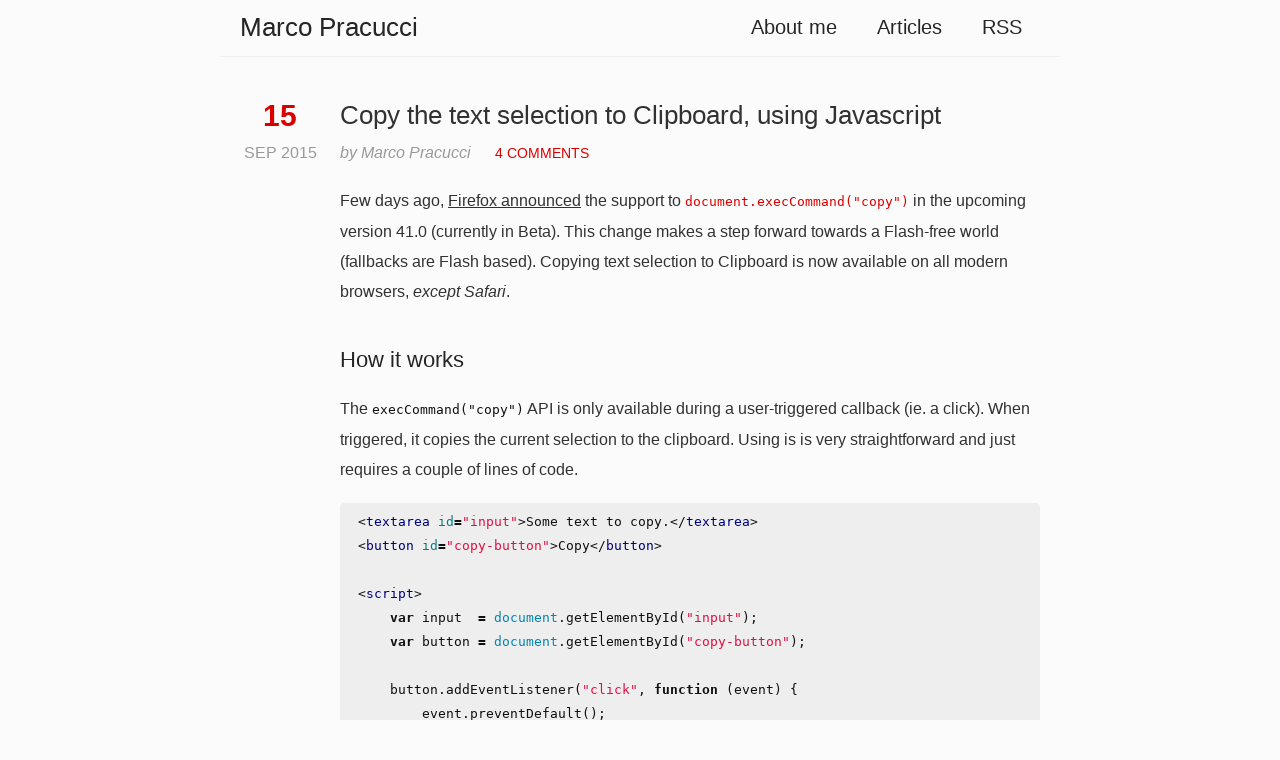

--- FILE ---
content_type: text/html; charset=utf-8
request_url: https://pracucci.com/copy-selection-to-clipboard-with-javascript.html
body_size: 3984
content:
<!DOCTYPE html>
<html>
<head>
    <meta charset='utf-8'>
    <meta http-equiv="X-UA-Compatible" content="chrome=1">
    <meta name="viewport" content="width=device-width, initial-scale=1.0, maximum-scale=1.0, user-scalable=no" />

    <title>Copy the text selection to Clipboard, using Javascript</title>
    <meta name="description" content="" />
    <meta name="keywords" content="javascript, js, copy, clipboard" />

    <!-- Favicon -->
    <link rel="apple-touch-icon" sizes="57x57" href="/assets/favicon/apple-icon-57x57-e74cc9257bb2920c6c31b86435c785b2214b712d0baabcd2da1f42669a474235.png">
    <link rel="apple-touch-icon" sizes="60x60" href="/assets/favicon/apple-icon-60x60-452890bb5873a8c5d2687dbd220d06f7ebeb90eabed3987d699f583475d970b9.png">
    <link rel="apple-touch-icon" sizes="72x72" href="/assets/favicon/apple-icon-72x72-12dd73c8feaee20e66d5be3239bb5419ffb97de74d21322b6b256ff3ef6d66a2.png">
    <link rel="apple-touch-icon" sizes="76x76" href="/assets/favicon/apple-icon-76x76-b47218deb4ec398655888f73af7f6bc8076063a4f4d61d437b598fd00b8af768.png">
    <link rel="apple-touch-icon" sizes="114x114" href="/assets/favicon/apple-icon-114x114-035f74f568e6f7856ae6fa6f707c6a236b956b09920615bffa4c9951c7d1c6a5.png">
    <link rel="apple-touch-icon" sizes="120x120" href="/assets/favicon/apple-icon-120x120-d258afa35bc39b287fe7428eaad9ae31aba1a728075d69c8963a3ffb0bf555f7.png">
    <link rel="apple-touch-icon" sizes="144x144" href="/assets/favicon/apple-icon-144x144-a400630cce96ad01285706acbf936828a3ebb1058888aebf73efd9b1162e0d1d.png">
    <link rel="apple-touch-icon" sizes="152x152" href="/assets/favicon/apple-icon-152x152-d7d8bbd090ab19592ac9699cff5c2ce101e85491ad1668119fb6f7ebac5c273c.png">
    <link rel="apple-touch-icon" sizes="180x180" href="/assets/favicon/apple-icon-180x180-1c816cd5a370b6991c0a50f2479bc44a87d23f53655bf3b3a1ad8c52f6a01b01.png">
    <link rel="icon" type="image/png" sizes="192x192"  href="/assets/favicon/android-icon-192x192-899307ee3afea39d54fb2950e19b5fa9407fdb2237fc9355cb247246fc90b7ad.png">
    <link rel="icon" type="image/png" sizes="32x32" href="/assets/favicon/favicon-32x32-fc494d51150bf0253bb42adec4001de61f09e16b9abb7df155ca3ec7fef77951.png">
    <link rel="icon" type="image/png" sizes="96x96" href="/assets/favicon/favicon-96x96-61b24869a971924ea018e77cbb88ac2cba39da95f687565b9de94375ba84526e.png">
    <link rel="icon" type="image/png" sizes="16x16" href="/assets/favicon/favicon-16x16-589ea2d4fedade125e1e911784a1043b7d584a2924aa1f6412941433080d0697.png">

    <!-- CSS -->
    <link type="text/css" rel="stylesheet" href="/assets/all-eaeb94643a44feabf3ef8c71985dd17bcf2cbdfb20f52c031bff35aa472ce594.css">

    <!-- RSS -->
    <link rel="alternate" type="application/rss+xml" title="RSS" href="/feed.xml">
</head>
<body>

    <!-- Header -->
<header>
    <h1><a href="/">Marco Pracucci</a></h1>

    <nav>
        <ul>
            <li><a href="/">About me</a></li>
            <li><a href="/#articles">Articles</a></li>
            <li><a href="https://pracucci.com/feed.xml" target="_blank">RSS</a></li>
        </ul>
    </nav>
</header>


<!-- Content -->
<div class="content">
    


<article>
    <h1><a href="/copy-selection-to-clipboard-with-javascript.html">Copy the text selection to Clipboard, using Javascript</a></h1>
    <time datetime="2015-09-15 20:00:00 +0200">
        <span class="day">15</span>
        <span class="month">Sep</span>
        <span class="year">2015</span>
    </time>
    <span class="author">by <a href="">Marco Pracucci</a></span>
    <span class="comments"><a href="/copy-selection-to-clipboard-with-javascript.html#disqus_thread">Comments</a></span>

    <p>Few days ago, <a href="https://hacks.mozilla.org/2015/09/flash-free-clipboard-for-the-web/">Firefox announced</a> the support to <code>document.execCommand("copy")</code> in the upcoming version 41.0 (currently in Beta). This change makes a step forward towards a Flash-free world (fallbacks are Flash based). Copying text selection to Clipboard is now available on all modern browsers, <em>except Safari</em>.</p>

<h2 id="how-it-works">How it works</h2>

<p>The <code>execCommand("copy")</code> API is only available during a user-triggered callback (ie. a click). When triggered, it copies the current selection to the clipboard. Using is is very straightforward and just requires a couple of lines of code.</p>

<figure class="highlight"><pre><code class="language-html" data-lang="html"><span></span><span class="p">&lt;</span><span class="nt">textarea</span> <span class="na">id</span><span class="o">=</span><span class="s">&quot;input&quot;</span><span class="p">&gt;</span>Some text to copy.<span class="p">&lt;/</span><span class="nt">textarea</span><span class="p">&gt;</span>
<span class="p">&lt;</span><span class="nt">button</span> <span class="na">id</span><span class="o">=</span><span class="s">&quot;copy-button&quot;</span><span class="p">&gt;</span>Copy<span class="p">&lt;/</span><span class="nt">button</span><span class="p">&gt;</span>

<span class="p">&lt;</span><span class="nt">script</span><span class="p">&gt;</span>
    <span class="kd">var</span> <span class="nx">input</span>  <span class="o">=</span> <span class="nb">document</span><span class="p">.</span><span class="nx">getElementById</span><span class="p">(</span><span class="s2">&quot;input&quot;</span><span class="p">);</span>
    <span class="kd">var</span> <span class="nx">button</span> <span class="o">=</span> <span class="nb">document</span><span class="p">.</span><span class="nx">getElementById</span><span class="p">(</span><span class="s2">&quot;copy-button&quot;</span><span class="p">);</span>

    <span class="nx">button</span><span class="p">.</span><span class="nx">addEventListener</span><span class="p">(</span><span class="s2">&quot;click&quot;</span><span class="p">,</span> <span class="kd">function</span> <span class="p">(</span><span class="nx">event</span><span class="p">)</span> <span class="p">{</span>
        <span class="nx">event</span><span class="p">.</span><span class="nx">preventDefault</span><span class="p">();</span>
        <span class="nx">input</span><span class="p">.</span><span class="nx">select</span><span class="p">();</span>
        <span class="nb">document</span><span class="p">.</span><span class="nx">execCommand</span><span class="p">(</span><span class="s2">&quot;copy&quot;</span><span class="p">);</span>
    <span class="p">});</span>
<span class="p">&lt;/</span><span class="nt">script</span><span class="p">&gt;</span></code></pre></figure>

<h2 id="browsers-support">Browsers support</h2>

<p>To keep it simple, most modern browers are supported, except Safari. It’s actually an huge lack, we hope will get fixed soon.</p>

<table>
  <tbody>
    <tr>
      <td><strong>Chrome</strong></td>
      <td>&gt; 43.0.2356</td>
    </tr>
    <tr>
      <td><strong>Firefox</strong></td>
      <td>&gt;= 41.0</td>
    </tr>
    <tr>
      <td><strong>Opera</strong></td>
      <td>&gt;= 30 (<a href="https://dev.opera.com/blog/opera-30/">release notes</a>)</td>
    </tr>
    <tr>
      <td><strong>IE</strong></td>
      <td>&gt;= 9 (allows it to be called at any time, but prompts a confirmation dialog)</td>
    </tr>
    <tr>
      <td><strong>Safari</strong></td>
      <td>Not supported</td>
    </tr>
  </tbody>
</table>

<p>For more details, please check out <a href="http://caniuse.com/#feat=clipboard">caniuse.com</a>.</p>


    
    <hr />
    <h3>You may also be interested in ...</h3>
    <ul>
        <li>
    <a href="/chrome-54-introduces-broadcastchannel-api-and-spreaker-is-already-using-it.html">Chrome 54 introduces BroadcastChannel API and Spreaker is already using it</a>
</li>























































<li>
    <a href="/chrome-https-icon-and-security-devtools-panel.html">Chrome changes "HTTPS with mixed content" icon and add Security tab to DevTools</a>
</li>











<li>
    <a href="/browsers-market-share-september-2015.html">Who are we developing for?</a>
</li>











<li>
    <a href="/new-chrome-security-policy-powerful-features-on-https-only.html">New Chrome security policy: powerful features will be removed on insecure origins</a>
</li>





















<li>
    <a href="/chrome-related-applications.html">Chrome Android 44+ introduces a new "related apps" banner</a>
</li>
    </ul>
    

    <!-- Conferences -->
    
    <hr />
    <h3>Upcoming conferences</h3>
    <div class="conferences_intro">
    I will join the following conferences. Reach me out on <a href="https://twitter.com/pracucci">Twitter</a> if you
    wanna meet:
</div>

<table class="conferences">
    
    
    
    
    
    
    
    
    <tr>
        <th class="name"><a href="https://2020.incontrodevops.it/talks.html#marco-pracucci">Incontro DevOps 2020</a></th>
        <td class="location">
            <img src="https://www.countryflags.io/it/flat/16.png">
            Virtual
        </td>
        <td class="dates">
            
            22 October 2020
            
        </td>
    </tr>
    
    
</table>
    

    <!-- Disqus -->
    <hr />
    <h3>Comments</h3>
    <div id="disqus_thread"></div>
    <script type="text/javascript">
        var disqus_shortname = 'pracucci';

        (function () {
            var dsq = document.createElement('script'); dsq.type = 'text/javascript'; dsq.async = true;
            dsq.src = '//' + disqus_shortname + '.disqus.com/embed.js';
            (document.getElementsByTagName('head')[0] || document.getElementsByTagName('body')[0]).appendChild(dsq);
        })();

        (function () {
            var s = document.createElement('script'); s.async = true;
            s.type = 'text/javascript';
            s.src = '//' + disqus_shortname + '.disqus.com/count.js';
            (document.getElementsByTagName('HEAD')[0] || document.getElementsByTagName('BODY')[0]).appendChild(s);
        }());
    </script>

</article>
</div>



    <!-- Footer -->
    <footer>
        <!-- Privacy Policy -->
        <a href="//www.iubenda.com/privacy-policy/654433" class="iubenda-white iubenda-embed" title="Privacy Policy">Privacy Policy</a><script type="text/javascript">(function (w,d) {var loader = function () {var s = d.createElement("script"), tag = d.getElementsByTagName("script")[0]; s.src = "//cdn.iubenda.com/iubenda.js"; tag.parentNode.insertBefore(s,tag);}; if(w.addEventListener){w.addEventListener("load", loader, false);}else if(w.attachEvent){w.attachEvent("onload", loader);}else{w.onload = loader;}})(window, document);</script>

        <a href="https://github.com/pracucci" target="_blank">GitHub</a>
        <a href="https://twitter.com/pracucci" target="_blank">Twitter</a>
    </footer>


    <!-- Analytics: anonymous tracking -->
    <script>
      if (document.domain === "pracucci.com" || document.domain === "www.pracucci.com") {
          (function(i,s,o,g,r,a,m){i['GoogleAnalyticsObject']=r;i[r]=i[r]||function(){
          (i[r].q=i[r].q||[]).push(arguments)},i[r].l=1*new Date();a=s.createElement(o),
          m=s.getElementsByTagName(o)[0];a.async=1;a.src=g;m.parentNode.insertBefore(a,m)
          })(window,document,'script','//www.google-analytics.com/analytics.js','ga');

          ga('create', 'UA-63872299-1', 'auto');
          ga('set', 'anonymizeIP', true);
          ga('send', 'pageview');
      }
    </script>
</body>
</html>


--- FILE ---
content_type: text/html; charset=utf-8
request_url: https://disqus.com/embed/comments/?base=default&f=pracucci&t_u=https%3A%2F%2Fpracucci.com%2Fcopy-selection-to-clipboard-with-javascript.html&t_d=Copy%20the%20text%20selection%20to%20Clipboard%2C%20using%20Javascript&t_t=Copy%20the%20text%20selection%20to%20Clipboard%2C%20using%20Javascript&s_o=default
body_size: 3112
content:
<!DOCTYPE html>

<html lang="en" dir="ltr" class="not-supported type-">

<head>
    <title>Disqus Comments</title>

    
    <meta name="viewport" content="width=device-width, initial-scale=1, maximum-scale=1, user-scalable=no">
    <meta http-equiv="X-UA-Compatible" content="IE=edge"/>

    <style>
        .alert--warning {
            border-radius: 3px;
            padding: 10px 15px;
            margin-bottom: 10px;
            background-color: #FFE070;
            color: #A47703;
        }

        .alert--warning a,
        .alert--warning a:hover,
        .alert--warning strong {
            color: #A47703;
            font-weight: bold;
        }

        .alert--error p,
        .alert--warning p {
            margin-top: 5px;
            margin-bottom: 5px;
        }
        
        </style>
    
    <style>
        
        html, body {
            overflow-y: auto;
            height: 100%;
        }
        

        #error {
            display: none;
        }

        .clearfix:after {
            content: "";
            display: block;
            height: 0;
            clear: both;
            visibility: hidden;
        }

        
    </style>

</head>
<body>
    

    
    <div id="error" class="alert--error">
        <p>We were unable to load Disqus. If you are a moderator please see our <a href="https://docs.disqus.com/help/83/"> troubleshooting guide</a>. </p>
    </div>

    
    <script type="text/json" id="disqus-forumData">{"session":{"canModerate":false,"audienceSyncVerified":false,"canReply":true,"mustVerify":false,"recaptchaPublicKey":"6LfHFZceAAAAAIuuLSZamKv3WEAGGTgqB_E7G7f3","mustVerifyEmail":false},"forum":{"aetBannerConfirmation":null,"founder":"177755266","twitterName":"pracucci","commentsLinkOne":"1 Comment","guidelines":null,"disableDisqusBrandingOnPolls":false,"commentsLinkZero":"0 Comments","disableDisqusBranding":false,"id":"pracucci","createdAt":"2015-10-08T06:50:47.001265","category":"Tech","aetBannerEnabled":false,"aetBannerTitle":null,"raw_guidelines":null,"initialCommentCount":null,"votingType":null,"daysUnapproveNewUsers":null,"installCompleted":true,"moderatorBadgeText":"","commentPolicyText":null,"aetEnabled":false,"channel":null,"sort":4,"description":"","organizationHasBadges":true,"newPolicy":true,"raw_description":"","customFont":null,"language":"en","adsReviewStatus":1,"commentsPlaceholderTextEmpty":null,"daysAlive":0,"forumCategory":{"date_added":"2016-01-28T01:54:31","id":8,"name":"Tech"},"linkColor":null,"colorScheme":"auto","pk":"3825279","commentsPlaceholderTextPopulated":null,"permissions":{},"commentPolicyLink":null,"aetBannerDescription":null,"favicon":{"permalink":"https://disqus.com/api/forums/favicons/pracucci.jpg","cache":"https://c.disquscdn.com/uploads/forums/382/5279/favicon.png"},"name":"Marco Pracucci","commentsLinkMultiple":"{num} Comments","settings":{"threadRatingsEnabled":false,"adsDRNativeEnabled":false,"behindClickEnabled":false,"disable3rdPartyTrackers":true,"adsVideoEnabled":false,"adsProductVideoEnabled":false,"adsPositionBottomEnabled":true,"ssoRequired":false,"contextualAiPollsEnabled":false,"unapproveLinks":false,"adsPositionRecommendationsEnabled":true,"adsEnabled":true,"adsProductLinksThumbnailsEnabled":true,"hasCustomAvatar":true,"organicDiscoveryEnabled":true,"adsProductDisplayEnabled":false,"adsProductLinksEnabled":true,"audienceSyncEnabled":false,"threadReactionsEnabled":true,"linkAffiliationEnabled":false,"adsPositionAiPollsEnabled":false,"disableSocialShare":false,"adsPositionTopEnabled":true,"adsProductStoriesEnabled":false,"sidebarEnabled":false,"adultContent":false,"allowAnonVotes":false,"gifPickerEnabled":false,"mustVerify":true,"badgesEnabled":false,"mustVerifyEmail":true,"allowAnonPost":true,"unapproveNewUsersEnabled":false,"mediaembedEnabled":false,"aiPollsEnabled":false,"userIdentityDisabled":false,"adsPositionPollEnabled":false,"discoveryLocked":false,"validateAllPosts":false,"adsSettingsLocked":false,"isVIP":false,"adsPositionInthreadEnabled":true},"organizationId":2769514,"typeface":"auto","url":"http://www.pracucci.com","daysThreadAlive":0,"avatar":{"small":{"permalink":"https://disqus.com/api/forums/avatars/pracucci.jpg?size=32","cache":"https://c.disquscdn.com/uploads/forums/382/5279/avatar32.jpg?1444304989"},"large":{"permalink":"https://disqus.com/api/forums/avatars/pracucci.jpg?size=92","cache":"https://c.disquscdn.com/uploads/forums/382/5279/avatar92.jpg?1444304989"}},"signedUrl":"http://disq.us/?url=http%3A%2F%2Fwww.pracucci.com&key=hhm1ntoyNlgEzj9Bde0CgA"}}</script>

    <div id="postCompatContainer"><div class="comment__wrapper"><div class="comment__name clearfix"><img class="comment__avatar" src="https://c.disquscdn.com/uploads/users/6937/8528/avatar92.jpg?1696636302" width="32" height="32" /><strong><a href="">Eray Erdin</a></strong> &bull; 1 year ago
        </div><div class="comment__content"><p>Anyone who's reading this must be aware of the deprecation of <code>document.execCommand</code> from web standards. See <a href="http://disq.us/url?url=%0Ahttps%3A%2F%2Fdeveloper.mozilla.org%2Fen-US%2Fdocs%2FWeb%2FAPI%2FDocument%2FexecCommand%0A%3Ack3cNZHq0zKJkRk5tFiS7AGrm2c&amp;cuid=3825279" rel="nofollow noopener" target="_blank" title="
https://developer.mozilla.org/en-US/docs/Web/API/Document/execCommand
">here</a>.</p></div></div><div class="comment__wrapper"><div class="comment__name clearfix"><img class="comment__avatar" src="https://c.disquscdn.com/uploads/forums/382/5279/avatar92.jpg?1444304989" width="32" height="32" /><strong><a href="">Mama Pipie</a></strong> &bull; 7 years ago
        </div><div class="comment__content"><p>the easiest way to do it. tq dear. i've been cracking my head to get this. tq again</p></div></div><div class="comment__wrapper"><div class="comment__name clearfix"><img class="comment__avatar" src="https://c.disquscdn.com/uploads/forums/382/5279/avatar92.jpg?1444304989" width="32" height="32" /><strong><a href="">Thirstin</a></strong> &bull; 7 years ago
        </div><div class="comment__content"><p>Great job, Marco! :) This is one of only 2 ways of doing this that has worked great in chrome without needing any extras. :) However, a problem arises when I try to apply this code to more than 1 variable. Lets say I have 2 or 3 names...I end up with a copy button under each name, when I click on the first button, it selects and copies the first name (works perfectly),  but when I click on the 2nd or 3rd copy button, it still selects and copies the first name. Could you please post the code for successfully creating more than one copy button that will copy the text above it and then please explain to me what I'm missing?</p></div></div><div class="comment__wrapper"><div class="comment__name clearfix"><img class="comment__avatar" src="https://c.disquscdn.com/uploads/users/17775/5266/avatar92.jpg?1509012954" width="32" height="32" /><strong><a href="">Marco Pracucci</a></strong> &bull; 7 years ago
        </div><div class="comment__content"><p>Unfortunately I'm not working on Electron anymore since a couple of years. I can't help further on this topic, even if I will keep this blog post up because it's still apparently helping some people.</p></div></div></div>


    <div id="fixed-content"></div>

    
        <script type="text/javascript">
          var embedv2assets = window.document.createElement('script');
          embedv2assets.src = 'https://c.disquscdn.com/embedv2/latest/embedv2.js';
          embedv2assets.async = true;

          window.document.body.appendChild(embedv2assets);
        </script>
    



    
</body>
</html>


--- FILE ---
content_type: text/css; charset=utf-8
request_url: https://pracucci.com/assets/all-eaeb94643a44feabf3ef8c71985dd17bcf2cbdfb20f52c031bff35aa472ce594.css
body_size: 2290
content:
html,body,div,span,applet,object,iframe,h1,h2,h3,h4,h5,h6,p,blockquote,pre,a,abbr,acronym,address,big,cite,code,del,dfn,em,img,ins,kbd,q,s,samp,small,strike,strong,sub,sup,tt,var,b,u,i,center,dl,dt,dd,ol,ul,li,fieldset,form,label,legend,table,caption,tbody,tfoot,thead,tr,th,td,article,aside,canvas,details,embed,figure,figcaption,footer,header,hgroup,menu,nav,output,ruby,section,summary,time,mark,audio,video{margin:0;padding:0;border:0;font:inherit;vertical-align:baseline}article,aside,details,figcaption,figure,footer,header,hgroup,menu,nav,section{display:block}ol,ul{list-style:none}table{border-collapse:collapse;border-spacing:0}body{box-sizing:border-box;color:#323232;background:#fbfbfb;font-size:16px;font-weight:400;font-family:"Calibre", "Helvetica Neue", Helvetica, Arial, "Lucida Grande", sans-serif;line-height:1.5;-webkit-font-smoothing:antialiased}a{color:#262526;text-decoration:underline}strong{font-weight:600}h1{font-size:26px;font-weight:500;color:#262526;margin-bottom:27px}em{font-style:italic}header{max-width:800px;margin:0 auto 36px auto;padding:0 20px;border-bottom:1px solid #efefef;overflow:hidden;line-height:54px}header,header a{color:#262526;font-weight:300;text-decoration:none}header h1{float:left;margin:0}header nav{float:right;text-align:right;font-family:sans-serif}header nav li{display:inline-block;font-size:20px;margin:0 18px}footer{margin:36px 0;padding-top:36px;text-align:center;font-size:14px}footer iframe,footer a{vertical-align:middle;margin-right:8px}footer iframe:last-child,footer a:last-child{margin-right:0}footer a{display:inline-block;height:18px;line-height:18px;text-decoration:none;border:1px solid #c3c3c3;border-radius:2px;font-size:11px;font-weight:bold;color:#59636d;box-shadow:rgba(0,0,0,0.0784314) 0px 1px 0px 0px;padding:0 5px;margin-bottom:2px}div.content{max-width:800px;padding:0 20px;margin:0 auto}section.page h1{text-align:center;margin-bottom:36px}section.home_intro{padding-top:36px;margin-bottom:36px;overflow:hidden}section.home_intro img{float:left;width:480px;height:auto}section.home_intro h1,section.home_intro p{margin-bottom:18px}section.home_intro h1:last-child,section.home_intro p:last-child{margin-bottom:0}ul.home_articles{overflow:hidden;margin-bottom:108px;list-style-type:square;padding-left:20px}li.home_article{margin-bottom:12px}li.home_article h2{font-size:16px;font-weight:500}li.home_article time{display:block;font-size:14px;margin-bottom:9px}.home_articles_rss{font-size:14px;vertical-align:baseline;margin-left:10px}article{position:relative;padding-left:100px;margin-bottom:108px}article a{color:#323232;font-weight:500}article time{position:absolute;top:0;left:0;width:80px;text-align:center;text-transform:uppercase;line-height:30px;color:#999999}article time .day{display:block;font-size:30px;font-weight:bold;line-height:45px;color:#d90000;margin-bottom:0}article h1{line-height:45px;margin-bottom:0}article h1 a{text-decoration:none}article h2{font-size:22px;font-weight:500;color:#262526;margin-bottom:18px;padding-top:18px}article h2:first-child{margin-top:0}article h3{font-size:20px;font-weight:500;color:#262526;margin-bottom:18px;padding-top:9px}article h3:first-child{margin-top:0}article h4{font-weight:500;font-style:italic;color:#262526;margin-bottom:18px;padding-left:20px}article .author{display:inline-block;line-height:30px;margin-bottom:18px;margin-right:20px;font-style:italic}article .author,article .author a{color:#999999;text-decoration:none}article .comments{display:inline-block;font-size:14px}article .comments a{color:#d90000;text-decoration:none;text-transform:uppercase;white-space:nowrap}article p{font-size:16px;line-height:30px;margin-bottom:18px}article ol,article ul{margin-bottom:18px;padding-left:30px}article ol li,article ul li{line-height:30px}article ul{list-style-type:square}article ol{list-style-type:decimal}article img{display:block;margin:0 auto 18px auto;max-width:100%;height:auto}article img:last-child{margin-bottom:0}article code{font-family:Monaco, monospace;font-size:13px;color:#d90000;margin-bottom:18px}article p code:first-child:last-child{color:#111111}article pre{background:#eeeeee;padding:6px 18px;border-radius:4px;margin:0 0 30px 0;white-space:pre-wrap;word-wrap:break-word}article pre,article pre code{color:#111111}article table{margin-bottom:18px}article table thead th{text-align:left;border-bottom:1px solid #efefef;font-weight:500}article table td,article table th{padding:4.5px 50px 4.5px 0}article table td:last-child,article table th:last-child{padding-right:0}article table tr:last-child td{padding-bottom:0}article blockquote{text-align:center;margin:36px 0}article blockquote>p{display:inline-block;position:relative;max-width:60%;margin:0}article blockquote>p:before,article blockquote>p:after{position:absolute;display:block;font-family:"Times New Roman";font-size:70px;color:#d90000}article blockquote>p:before{content:'“';vertical-align:text-bottom;top:0;left:-40px}article blockquote>p:after{content:'“';vertical-align:text-top;transform:rotate(180deg);bottom:0;right:-40px}article twitterwidget{margin:36px 0 !important}article hr{border-style:dashed;border-color:#eeeeee;margin:36px 0 18px 0}.conferences_intro{margin-bottom:18px}table.conferences{width:100%;margin-bottom:36px;text-align:left}table.conferences tr{border-bottom:1px solid #efefef}table.conferences th,table.conferences td{padding:6px 0}table.conferences th{font-weight:500}table.conferences th a{text-decoration:none}table.conferences td.location{font-size:14px}table.conferences td.location img{vertical-align:middle;margin:0 4px 0 0;display:inline;max-width:auto}table.conferences td.dates{text-align:right;font-size:14px}.layout_two_columns{overflow:hidden}.layout_two_columns .column{float:left;width:50%;box-sizing:border-box}@media screen and (max-width: 800px){section.home_intro{margin-bottom:36px}section.home_intro img{float:none;width:100%;margin-bottom:9px}section.home_intro h1{text-align:center}}@media screen and (max-width: 600px){header h1,header nav{float:none;text-align:center}article{padding-left:0}article time{display:inline-block;position:static;width:auto;text-align:left;margin-bottom:18px;margin-right:20px;text-transform:none;font-style:italic}article time .day{display:inline;font-size:16px;color:#999999;font-weight:normal;line-height:30px}article h1{margin-bottom:9px}article .author,article .comments{margin-bottom:18px}.layout_two_columns{overflow:hidden}.layout_two_columns .column{float:none;width:100%}.layout_two_columns table{width:100%}}.highlight{background:#ffffff}.highlight .c{color:#666666;font-style:italic}.highlight .err{color:#a61717;background-color:#e3d2d2}.highlight .k{font-weight:bold}.highlight .o{font-weight:bold}.highlight .cm{color:#666666;font-style:italic}.highlight .cp{color:#999999;font-weight:bold}.highlight .c1{color:#666666;font-style:italic}.highlight .cs{color:#999999;font-weight:bold;font-style:italic}.highlight .gd{color:#000000;background-color:#ffdddd}.highlight .gd .x{color:#000000;background-color:#ffaaaa}.highlight .ge{font-style:italic}.highlight .gr{color:#aa0000}.highlight .gh{color:#999999}.highlight .gi{color:#000000;background-color:#ddffdd}.highlight .gi .x{color:#000000;background-color:#aaffaa}.highlight .go{color:#888888}.highlight .gp{color:#555555}.highlight .gs{font-weight:bold}.highlight .gu{color:#aaaaaa}.highlight .gt{color:#aa0000}.highlight .kc{font-weight:bold}.highlight .kd{font-weight:bold}.highlight .kp{font-weight:bold}.highlight .kr{font-weight:bold}.highlight .kt{color:#445588;font-weight:bold}.highlight .m{color:#009999}.highlight .s{color:#d14}.highlight .na{color:#008080}.highlight .nb{color:#0086B3}.highlight .nc{color:#445588;font-weight:bold}.highlight .no{color:#008080}.highlight .ni{color:#800080}.highlight .ne{color:#990000;font-weight:bold}.highlight .nf{color:#990000;font-weight:bold}.highlight .nn{color:#555555}.highlight .nt{color:#000080}.highlight .nv{color:#008080}.highlight .ow{font-weight:bold}.highlight .w{color:#bbbbbb}.highlight .mf{color:#009999}.highlight .mh{color:#009999}.highlight .mi{color:#009999}.highlight .mo{color:#009999}.highlight .sb{color:#d14}.highlight .sc{color:#d14}.highlight .sd{color:#d14}.highlight .s2{color:#d14}.highlight .se{color:#d14}.highlight .sh{color:#d14}.highlight .si{color:#d14}.highlight .sx{color:#d14}.highlight .sr{color:#009926}.highlight .s1{color:#d14}.highlight .ss{color:#990073}.highlight .bp{color:#999999}.highlight .vc{color:#008080}.highlight .vg{color:#008080}.highlight .vi{color:#008080}.highlight .il{color:#009999}


--- FILE ---
content_type: text/plain
request_url: https://www.google-analytics.com/j/collect?v=1&_v=j102&a=945570060&t=pageview&_s=1&dl=https%3A%2F%2Fpracucci.com%2Fcopy-selection-to-clipboard-with-javascript.html&ul=en-us%40posix&dt=Copy%20the%20text%20selection%20to%20Clipboard%2C%20using%20Javascript&sr=1280x720&vp=1280x720&_u=YEBAAEABAAAAACAAI~&jid=1731556464&gjid=2022497871&cid=1375111262.1768981814&tid=UA-63872299-1&_gid=1878116855.1768981814&_r=1&_slc=1&z=1406734393
body_size: -450
content:
2,cG-2RKNFLG2XS